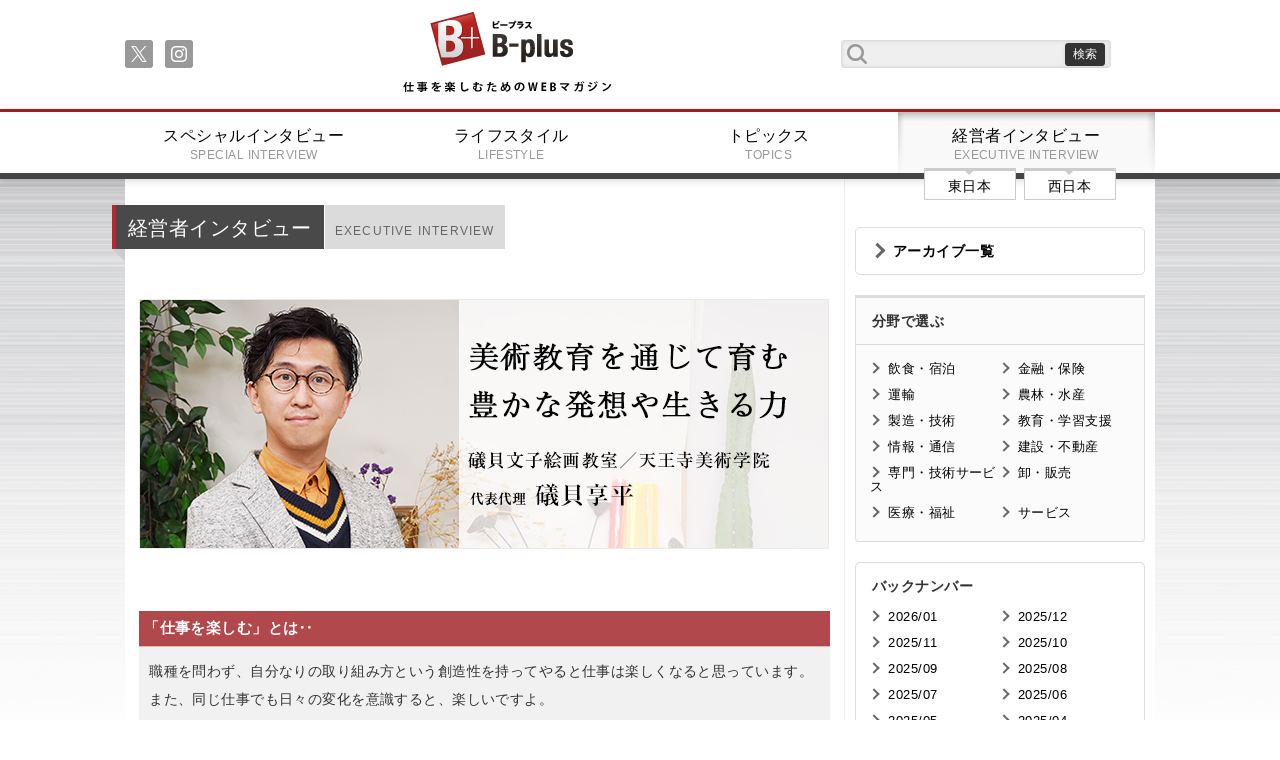

--- FILE ---
content_type: text/html;charset=UTF-8
request_url: https://www.business-plus.net/interview/2204/k6962.html?page=1
body_size: 15157
content:
<!DOCTYPE html>
<html>
<head>
<meta charset="UTF-8">
<meta http-equiv="Content-Type" content="text/html; charset=utf-8">
<meta http-equiv="X-UA-Compatible" content="IE=edge">
<meta name="viewport" content="width=device-width,initial-scale=1.0">

<meta name="description" content="【B-plus】子どもから大人まで通える礒貝文子絵画教室の代表代理、そして美術大学受験をサポートする天王寺美術学院の代表も務める礒貝享平氏。礒貝文子絵画教室では絵画を通して子どもの気持ちや感性を解放し、好きなことを探求する力、豊かな人間力を養います。また、天王寺美術学院では礒貝氏の関東の美大予備校や関東・関西の芸術大学へ通った経験を活かした指導が強み。美術教育を通じて豊かな発想や生きる力を育む、それぞれの取組について詳しくインタビューしました。" />
<meta name="keywords" content="礒貝　享平,礒貝文子絵画教室,天王寺美術学院,大阪府高石市,美術教育,美術大学受験サポート,絵画教室,子どもから大人まで" />
<link rel="apple-touch-icon" href="/_projects/bplus/img/i_os_btn.jpg" />
<link rel="shortcut icon" type="image/x-icon" href="/_projects/bplus/img/favicon.ico" />

<title>大阪府高石市 美術教育 美術大学受験サポート 子どもの感性を育む 礒貝文子絵画教室 天王寺美術学院 代表代理 礒貝享平 | 仕事を楽しむためのWebマガジン、B-plus（ビープラス）</title>
<link rel="stylesheet" href="/_projects/bplus/css/reset.css">
<link rel="stylesheet" href="/_projects/bplus/css/meanmenu.css">
<link rel="stylesheet" href="/_projects/bplus/css/font-awesome.min.css">
<link rel="stylesheet" href="/_projects/bplus/css/index.css">
<link rel="stylesheet" href="/_projects/bplus/css/content.css">
<link rel="stylesheet" href="/_projects/bplus/css/fluidbox.min.css"> 

<!--[if lt IE 9]>
<script src="js/html5shiv.min.js"></script>
<script src="js/respond.min.js"></script>
<![endif]-->

<script src="https://ajax.googleapis.com/ajax/libs/jquery/1.10.2/jquery.min.js"></script>
<script src="/_projects/bplus/js/jquery.meanmenu.min.js"></script>
<script src="/_projects/bplus/js/jquery.sharrre.min.js"></script>
<script src="/_projects/bplus/js/indexsetup.js?d=202601261641"></script>
<script src="/_projects/bplus/js/jquery.fluidbox.min.js"></script> 
<!-- Google tag (gtag.js) -->
<script async src="https://www.googletagmanager.com/gtag/js?id=G-6ZRKY1TLEX"></script>
<script>
  window.dataLayer = window.dataLayer || [];
  function gtag(){dataLayer.push(arguments);}
  gtag('js', new Date());

  gtag('config', 'G-6ZRKY1TLEX');
</script></head>


<body>
<!--
<iframe src="https://www.google.com/maps/d/u/0/embed?mid=zM3P7pHxaKWU.kFfrpVsCqSjw" width="640" height="320"></iframe>
//-->
<header class="gheader">
	<div class="frame cf">
		<nav class="sns">
			<ul class="soc">
				<li><a class="soc-x" href="https://twitter.com/B_plus_jp"></a></li>
			    <li><a class="soc-instagram" href="https://www.instagram.com/business_plus_2023/"></a></li>
			    </ul>
		</nav>
		<h1><a href="/">B+ 仕事を楽しむためのWebマガジン</a></h1>
		<form class="serachf cf" action="/search/" method="get">
			<input type="text" class="searchfield" name="searchWord" value=""/ >
			<input type="submit" value="検索" class="submitbt" />
		</form>
	</div>
	<nav class="gmenu">
		<ul class="cf">
			<li><a href="/"><img src="/_projects/bplus/img/title_small.png" alt="" /></a></li>
			<li>
				<form class="serachf cf" action="/search/" method="POST">
					<input type="text" class="searchfield" name="searchWord" value=""/>
					<input type="submit" value="検索" class="submitbt" />
				</form>
			</li>

			<li><a href="/special/" >スペシャルインタビュー<span>SPECIAL INTERVIEW</span></a></li>
			<li><a href="/lifestyle/" >ライフスタイル<span>LIFESTYLE</span></a></li>
			<li><a href="/business/" >トピックス<span>TOPICS</span></a></li>
			<li><a href="/interview/" class="active">経営者インタビュー<span>EXECUTIVE INTERVIEW</span></a>
					<nav class="ew">
						<ul class="cf">
							<li><a href="/interview/area/?area=1">東日本</span></a></li>
							<li><a href="/interview/area/?area=2">西日本</span></a></li>
						</ul>
					</nav>
			</li>
		</ul>
	</nav>
</header><main class="cf">
	<div class="content cf">
		<div class="leftpart">
			<section class="leftsec cf">
				<div class="first cf">
				<h1 class="mec">経営者インタビュー<span>EXECUTIVE INTERVIEW</span></h1>
				</div>
				<article class="textpart">
					<h1 class="mainVisual">
						<img src="https://www.business-plus.net/interview/220427/220427_k6962_mv01.jpg" alt="美術教育を通じて育む　豊かな発想や生きる力
礒貝文子絵画教室／天王寺美術学院 代表代理 礒貝享平" title="美術教育を通じて育む　豊かな発想や生きる力
礒貝文子絵画教室／天王寺美術学院 代表代理 礒貝享平" />
					</h1>
					<div class="twoIntoColumnsType1 cf">
						<div><div>&nbsp;</div>

<div>&nbsp;</div>

<div style="
background-color:#b1484c;
padding-top:3px;
padding-bottom:3px;
padding-left:5px;
padding-right:5px; border-bottom:1px solid #e0b6b7; font-weight:bold; font-size:105%; color:#FFFFFF ;">「仕事を楽しむ」とは‥</div>

<div style=" background-color:#f1f1f1;
padding-top:10px;
padding-bottom:10px;
padding-left:10px;
padding-right:10px;">職種を問わず、自分なりの取り組み方という創造性を持ってやると仕事は楽しくなると思っています。また、同じ仕事でも日々の変化を意識すると、楽しいですよ。
<div align="right">（礒貝享平）</div>
</div>

<div>&nbsp;</div>

<div class="siegeTextBox">
<div class="base">
<div class="layout">
<div class="body">
<p>:: 事業所情報 ::</p>

<p><b>礒貝文子絵画教室／天王寺美術学院</b></p>

<p>〒592-0014 大阪府高石市綾園1-5-8</p>

<p>ホームページ<br>
<a href="https://www.isogaiayakokaigakyoushitsu.com" style="word-break: break-all" target="_blank">https://www.isogaiayakokaigakyoushitsu.com</a></p>
<!-- /body --></div>
<!-- /layout --></div>
<!-- /base --></div>
<!-- /siegeTextBox --></div>
<div>&nbsp;</div>
※こちらのページは掲載終了しております。
<div>&nbsp;</div>

<div>&nbsp;</div>

<div>&nbsp;</div>

<div>&nbsp;</div></div>
					</div>
</article>
				
				<!--SNSシェアボタン//-->
				<div id="snsshare" class="cf">
				  <div id="shareme" data-url="https://www.business-plus.net/interview/2204/k6962.html" data-text="礒貝文子絵画教室／天王寺美術学院 代表代理 礒貝享平"></div>
				</div>
					<hr>
				<section class="leftsec exe_int cf m50">
					<nav class="ewnav">
						<ul>
							<li><a href="/interview/area/?area=1">東日本経営者インタビュー</a></li>
							<li><a href="/interview/area/?area=2">西日本経営者インタビュー</a></li>
						</ul>
					</nav>
				</section>				
			</section>
		</div>
		<div class="rightpart">
			<section class="rightmenupart">
				<h1><a href="/interview/archive/">アーカイブ一覧</a></h1>
				</section>
			<section class="rightmenupart tp02">
				<h1>分野で選ぶ</h1>
				<nav>
					<ul class="cf">
			<li><a href="/interview/lodging/">飲食・宿泊</a></li>
			<li><a href="/interview/finance/">金融・保険</a></li>
			<li><a href="/interview/transport/">運輸</a></li>
			<li><a href="/interview/aff/">農林・水産</a></li>
			<li><a href="/interview/artifice/">製造・技術</a></li>
			<li><a href="/interview/education/">教育・学習支援</a></li>
			<li><a href="/interview/advice/">情報・通信</a></li>
			<li><a href="/interview/construction/">建設・不動産</a></li>
			<li><a href="/interview/specialty/">専門・技術サービス</a></li>
			<li><a href="/interview/wholesale/">卸・販売</a></li>
			<li><a href="/interview/medical/">医療・福祉</a></li>
			<li><a href="/interview/hospitality/">サービス</a></li>
			</ul>
				</nav>
			</section><section class="rightmenupart">
				<h1>バックナンバー</h1>
				<nav>
					<ul class="cf">
		<li><a href="/interview/backnumber/?year=2026&month=01&area=2">2026/01</a></li>
		<li><a href="/interview/backnumber/?year=2025&month=12&area=2">2025/12</a></li>
		<li><a href="/interview/backnumber/?year=2025&month=11&area=2">2025/11</a></li>
		<li><a href="/interview/backnumber/?year=2025&month=10&area=2">2025/10</a></li>
		<li><a href="/interview/backnumber/?year=2025&month=09&area=2">2025/09</a></li>
		<li><a href="/interview/backnumber/?year=2025&month=08&area=2">2025/08</a></li>
		<li><a href="/interview/backnumber/?year=2025&month=07&area=2">2025/07</a></li>
		<li><a href="/interview/backnumber/?year=2025&month=06&area=2">2025/06</a></li>
		<li><a href="/interview/backnumber/?year=2025&month=05&area=2">2025/05</a></li>
		<li><a href="/interview/backnumber/?year=2025&month=04&area=2">2025/04</a></li>
		<li><a href="/interview/backnumber/?year=2025&month=03&area=2">2025/03</a></li>
		<li><a href="/interview/backnumber/?year=2025&month=02&area=2">2025/02</a></li>
		<li><a href="/interview/backnumber/?year=2025&month=01&area=2">2025/01</a></li>
		</ul>
				</nav>
			</section>
<section class="rightsummary">
				<h1>最新記事</h1>
				<ul>
				<li>
						<span>1</span>
						<a href="/business/columnist/katsuhitosato/series02/260121_tp0008.html">
						<img src="https://www.business-plus.net/business/2601/260121_tp0008ct01.jpg" alt="繁盛請負人・佐藤勝人の時事国々リポート vol.111　紅白の永ちゃんから20数年前のイチロー選手の特集を思い出し、「やるべきことを当たり前に続けることのカッコよさ」を再認識した話" title="繁盛請負人・佐藤勝人の時事国々リポート vol.111　紅白の永ちゃんから20数年前のイチロー選手の特集を思い出し、「やるべきことを当たり前に続けることのカッコよさ」を再認識した話" />
						<p>繁盛請負人・佐藤勝人の時事国々リポート vol.111　紅白の永ちゃんから20数年前のイチロー選手の特集を思い出し、「やるべきことを当たり前に続けることのカッコよさ」を再認識した話</p>
						</a>
					</li>
				<li>
						<span>2</span>
						<a href="/lifestyle/2601/260107s0308.html">
						<img src="https://www.business-plus.net/lifestyle/2601/260107ls0308ct.jpg" alt="" title="" />
						<p>THE PILLOW</p>
						</a>
					</li>
				<li>
						<span>3</span>
						<a href="/business/2601/260107_tp0001.html">
						<img src="https://www.business-plus.net/business/2601/260107_tp0001ct01.jpg" alt="ドライでジャニュアリーなシン・新年会？" title="ドライでジャニュアリーなシン・新年会？" />
						<p>ドライでジャニュアリーなシン・新年会？</p>
						</a>
					</li>
				<li>
						<span>4</span>
						<a href="/special/2601/sp0196html">
						<img src="https://www.business-plus.net/special/2601/sp0196ctro01.jpg" alt="ライブイベントの楽しさを伝播し 総合格闘技を100年輝くスポーツに RIZIN プロモーター　榊原信行" title="ライブイベントの楽しさを伝播し 総合格闘技を100年輝くスポーツに RIZIN プロモーター　榊原信行" />
						<p>榊原信行</p>
						</a>
					</li>
				<li>
						<span>5</span>
						<a href="/business/columnist/katsuhitosato/series02/251224_tp0008.html">
						<img src="https://www.business-plus.net/business/2512/251224_tp0008ct01.jpg" alt="繁盛請負人・佐藤勝人の時事国々リポート vol.110　いい齢をして男泣きに泣いた年の瀬。強がる恩師にかけた言葉と、来年への誓い" title="繁盛請負人・佐藤勝人の時事国々リポート vol.110　いい齢をして男泣きに泣いた年の瀬。強がる恩師にかけた言葉と、来年への誓い" />
						<p>繁盛請負人・佐藤勝人の時事国々リポート vol.110　いい齢をして男泣きに泣いた年の瀬。強がる恩師にかけた言葉と、来年への誓い</p>
						</a>
					</li>
				</ul>
			</section>
			<section class="rightsummary">
				<h1>話題の記事</h1>
				<ul>
				<li>
						<span>1</span>
						<a href="/business/1603/160302 tp0001.html">
						<img src="https://www.business-plus.net/business/1603/160302-tp0001_ct01.jpg" alt="" title="" />
						<p>日本に“ハイパー富裕層”は何人いる？ ～財産債務調書提出制度が狙うもの～</p>
						</a>
					</li>
				<li>
						<span>2</span>
						<a href="/special/2310/sp0171.html">
						<img src="https://www.business-plus.net/special/2310/sp0171ctro01.jpg" alt="女優として働けることが幸せ 憧れを持ち続け邁進する<br />女優　北香那" title="女優として働けることが幸せ 憧れを持ち続け邁進する<br />女優　北香那" />
						<p>北香那</p>
						</a>
					</li>
				<li>
						<span>3</span>
						<a href="/special/1702/sp0091.html">
						<img src="https://www.business-plus.net/special/1702/20170201sp0091_ctro01.jpg" alt="" title="" />
						<p>俳優 宇梶剛士</p>
						</a>
					</li>
				<li>
						<span>4</span>
						<a href="/special/2601/sp0196html">
						<img src="https://www.business-plus.net/special/2601/sp0196ctro01.jpg" alt="ライブイベントの楽しさを伝播し 総合格闘技を100年輝くスポーツに RIZIN プロモーター　榊原信行" title="ライブイベントの楽しさを伝播し 総合格闘技を100年輝くスポーツに RIZIN プロモーター　榊原信行" />
						<p>榊原信行</p>
						</a>
					</li>
				<li>
						<span>5</span>
						<a href="/special/1804/sp0105.html">
						<img src="https://www.business-plus.net/special/1804/sp0105ctro01.jpg" alt="" title="" />
						<p>元シンクロナイズドスイミング日本代表 青木愛</p>
						</a>
					</li>
				</ul>
			</section>
			<script async="" src="https://pagead2.googlesyndication.com/pagead/js/adsbygoogle.js?client=ca-pub-1863512582518075" crossorigin="anonymous" data-checked-head="true"></script></div></div>
</main>
<footer class="cf gfooter">
<div class="scbt"><a href="#">戻る</a></div>
<nav class="footernav">
	<ul class="cf">
		<li><a href="/">トップページ</a></li>
		<li><a href="/company/">会社概要</a></li>
		<li><a href="/sitemap.html">サイトマップ</a></li>
		<li><a href="/contact/">お問い合わせ</a></li>
	</ul>
</nav>
<div class="ftsec">
	<small>
		<a href="/"><img src="/_projects/bplus/img/title.png" /></a><br />
		Copyright(c) 2026 B-plus. All Rights Reserved.
	</small>

	</div>
</footer>

</body>
</html>

--- FILE ---
content_type: image/svg+xml
request_url: https://www.business-plus.net/_projects/bplus/img_ui/icon_instagram.svg
body_size: 2145
content:
<?xml version="1.0" encoding="utf-8"?>
<!-- Generator: Adobe Illustrator 27.9.4, SVG Export Plug-In . SVG Version: 9.03 Build 54784)  -->
<svg version="1.1" id="レイヤー_1" xmlns="http://www.w3.org/2000/svg" xmlns:xlink="http://www.w3.org/1999/xlink" x="0px"
	 y="0px" width="68px" height="68px" viewBox="0 0 68 68" style="enable-background:new 0 0 68 68;" xml:space="preserve">
<g>
	<defs>
		<path id="SVGID_1_" d="M19.9,0.2c-3.6,0.2-6.1,0.8-8.2,1.6c-2.2,0.9-4.1,2-6,3.9c-1.9,1.9-3,3.8-3.9,6C0.9,14,0.3,16.4,0.2,20
			C0,23.7,0,24.8,0,34.1c0,9.2,0.1,10.4,0.2,14c0.2,3.6,0.8,6.1,1.6,8.2c0.9,2.2,2,4.1,3.9,6c1.9,1.9,3.8,3,6,3.9
			c2.2,0.8,4.6,1.4,8.3,1.6c3.6,0.2,4.8,0.2,14,0.2c9.2,0,10.4-0.1,14-0.2c3.6-0.2,6.1-0.8,8.2-1.6c2.2-0.9,4.1-2,6-3.9
			c1.9-1.9,3-3.8,3.9-6c0.8-2.2,1.4-4.6,1.6-8.3c0.2-3.6,0.2-4.8,0.2-14c0-9.2-0.1-10.4-0.2-14c-0.2-3.6-0.8-6.1-1.6-8.3
			c-0.9-2.2-2-4.1-3.9-6c-1.9-1.9-3.8-3-6-3.9C54,0.9,51.6,0.3,48,0.2C44.3,0,43.2,0,33.9,0C24.7,0,23.5,0.1,19.9,0.2 M20.3,61.7
			C17,61.6,15.2,61,14,60.5c-1.6-0.6-2.7-1.4-3.9-2.5c-1.2-1.2-1.9-2.3-2.6-3.9c-0.5-1.2-1-3-1.2-6.3c-0.2-3.6-0.2-4.7-0.2-13.7
			c0-9.1,0-10.2,0.2-13.7C6.4,17,7,15.2,7.5,14c0.6-1.6,1.3-2.7,2.5-3.9c1.2-1.2,2.3-1.9,3.9-2.6c1.2-0.5,3-1,6.3-1.2
			c3.6-0.2,4.7-0.2,13.7-0.2c9.1,0,10.2,0,13.7,0.2C51,6.4,52.8,7,54,7.5c1.6,0.6,2.7,1.3,3.9,2.5c1.2,1.2,1.9,2.3,2.6,3.9
			c0.5,1.2,1,3,1.2,6.3c0.2,3.6,0.2,4.7,0.2,13.7c0,9.1,0,10.2-0.2,13.7C61.6,51,61,52.8,60.5,54c-0.6,1.6-1.3,2.7-2.5,3.9
			c-1.2,1.2-2.3,1.9-3.9,2.6c-1.2,0.5-3,1-6.3,1.2c-3.6,0.2-4.7,0.2-13.7,0.2C25,61.9,23.9,61.9,20.3,61.7 M48,15.8
			c0,2.3,1.8,4.1,4.1,4.1c2.3,0,4.1-1.8,4.1-4.1c0-2.3-1.8-4.1-4.1-4.1S48,13.6,48,15.8 M16.5,34c0,9.6,7.8,17.4,17.5,17.4
			c9.6,0,17.4-7.8,17.4-17.5c0-9.6-7.9-17.4-17.5-17.4C24.3,16.6,16.5,24.4,16.5,34 M22.7,34c0-6.3,5.1-11.3,11.3-11.4
			c6.3,0,11.3,5.1,11.4,11.3c0,6.3-5.1,11.3-11.3,11.4C27.8,45.3,22.7,40.3,22.7,34"/>
	</defs>
	<use xlink:href="#SVGID_1_"  style="overflow:visible;fill:#FFFFFF;"/>
	<clipPath id="SVGID_00000068673404668208756920000012832128554793206183_">
		<use xlink:href="#SVGID_1_"  style="overflow:visible;"/>
	</clipPath>
</g>
</svg>
